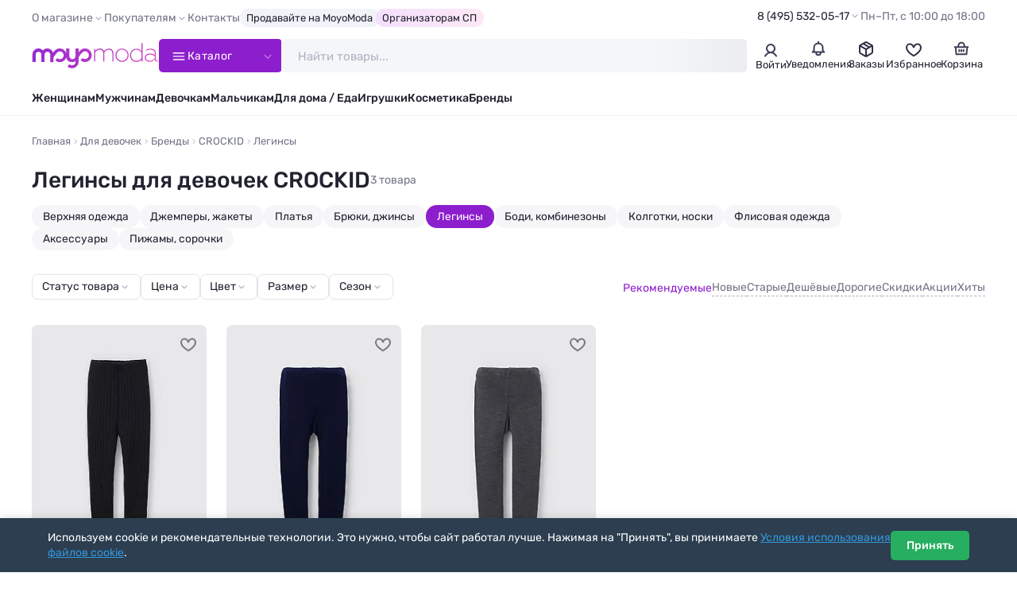

--- FILE ---
content_type: text/html; charset=utf-8
request_url: https://moyo.moda/devochki/catalog/crockid-girls-leginsi
body_size: 14042
content:

<!DOCTYPE html>
<html lang="ru" prefix="og: http://ogp.me/ns#">

<head>
    <meta charset="UTF-8">
    <meta http-equiv="X-UA-Compatible" content="IE=edge">
    <meta name="viewport" content="width=device-width, height=device-height, initial-scale=1">
    <meta name="format-detection" content="telephone=no">
    <link rel="dns-prefetch" href="https://cdn0.moyo.moda">
    <title>Легинсы для девочек CROCKID</title>
    <meta name="description" content="CROCKID — Легинсы для девочек по выгодным ценам. Прямые поставки от производителя. Работаем по всей России. Честные скидки и распродажи в интернет-магазине Moyo.moda">
    <meta property="og:title" content="Легинсы для девочек CROCKID">
    <meta property="og:description" content="CROCKID — Легинсы для девочек по выгодным ценам. Прямые поставки от производителя. Работаем по всей России. Честные скидки и распродажи">
    <meta property="og:url" content="https://moyo.moda/devochki/catalog/crockid-girls-leginsi">
    <meta property="og:locale" content="ru_RU">
    <meta property="og:type" content="website">
    <meta property="og:site_name" content="Moyo.moda">
    <meta property="og:image" content="https://moyo.moda/img/og.jpg">
    <meta property="og:image:secure_url" content="https://moyo.moda/img/og.jpg">
    <meta property="og:image:type" content="image/jpeg">
    <meta property="og:image:width" content="1200">
    <meta property="og:image:height" content="630">

    <link rel="preload" href="/lib/fancybox/fancybox.min.css?v=ZbxJN2n2AGJyUdEa6HQlwJNd9xMAKuWr5N32nhoDP3o" as="style" onload="this.onload=null;this.rel='stylesheet'">
    <link rel="preload" href="/lib/swiper/swiper.min.css?v=lHQ02bSvI8mdCeNNJob8enKspGS2y2t3mqGDenveE14" as="style" onload="this.onload=null;this.rel='stylesheet'">
    <link rel="stylesheet" href="/css/style.min.css?v=IqMBIg4GRev4B1Agbt6p3L1m6dq8P5x6nnKO7J0QfAg">

    <link rel="icon" href="/favicon/favicon.png" type="image/png" sizes="32x32">
    <link rel="manifest" href="/manifest.json">
    <meta name="theme-color" content="#ffffff">
    <base href="/">
        <link rel="canonical" href="https://moyo.moda/devochki/catalog/crockid-girls-leginsi">
    <script type="text/javascript">
        (function(m,e,t,r,i,k,a){m[i]=m[i]||function(){(m[i].a=m[i].a||[]).push(arguments)};
        m[i].l=1*new Date();
        for (var j = 0; j < document.scripts.length; j++) {if (document.scripts[j].src === r) { return; }}
        k=e.createElement(t),a=e.getElementsByTagName(t)[0],k.async=1,k.src=r,a.parentNode.insertBefore(k,a)})
        (window, document, "script", "https://mc.yandex.ru/metrika/tag.js", "ym");

        ym(24983402, "init", {
        clickmap:true,
        trackLinks:true,
        accurateTrackBounce:true,
        trackHash:true,
        ecommerce:"dataLayer"
        });
    </script>
</head>

<body>
    <header class="header" id="header">
        <div class="header-top">
            <div class="container">
                <div class="header-top__inner">
                    <nav>
                        <ul class="top-menu">
                            <li>
                                <span class="top-menu__title">О магазине</span>
                                <ul>
                                    <li><a href="/info/about">Компания MoyoModa</a></li>
                                    <li><a href="/info/cooperation">Сотрудничество с производителями</a></li>
                                    <li><a href="/info/api">Парсеры и API</a></li>
                                </ul>
                            </li>
                            <li>
                                <span class="top-menu__title">Покупателям</span>
                                <ul>
                                    <li><a href="/info/conditions">Условия</a></li>
                                    <li><a href="/info/delivery">Доставка</a></li>
                                    <li><a href="/info/payment">Оплата</a></li>
                                    <li><a href="/info/bonus">Скидки и бонусы</a></li>
                                    <li><a href="/info/sp">Организаторам СП</a></li>
                                    <li><a href="/info/returns">Возврат</a></li>
                                    <li><a href="/info/faq">Ответы на вопросы</a></li>
                                    <li><a href="/info/sizes">Таблица размеров</a></li>
                                </ul>
                            </li>
                            <li><a href="/info/contacts">Контакты</a></li>
                            <li><a class="top-menu__special" href="/info/cooperation">Продавайте на MoyoModa</a></li>
                            <li><a class="top-menu__special top-menu__special--g-main" href="/info/sp">Организаторам СП</a></li>
                        </ul>
                    </nav>
                    <div class="header-info">
                        <div class="header-contacts">
                            <a class="header-contacts__title" href="tel:&#x2B;74955320517">8 (495) 532-05-17</a>
                            <div class="header-contacts__content">
                                <a href="tel:&#x2B;74955320517" class="header-phone">
                                    <div class="header-phone__content">
                                        <div class="header-phone__title">8 (495) 532-05-17</div>
                                    </div>
                                </a>
                                <a href="tel:&#x2B;79254501205" class="header-phone">
                                    <div class="header-phone__content">
                                        <div class="header-phone__title">8 (925) 450-12-05</div>
                                    </div>
                                </a>
                                <button class="btn btn--main" data-fancybox data-type="ajax" data-src="/home/callback">Обратный звонок</button>
                                <div class="text-sm text-light">Приём звонков по&#xA0;будням с&#xA0;10:00 до&#xA0;18:00 по&#xA0;московскому времени</div>
                            </div>
                        </div>
                        <div class="header-worktime">Пн–Пт, с&#xA0;10:00&#xA0;до&#xA0;18:00</div>
                    </div>
                </div>
            </div>
        </div>
        <div class="header-main">
            <div class="container">
                <div class="header-main__inner">
                    <a class="header-logo" href="/" aria-label="Moyo.moda – интернет-магазин одежды">
                        <svg xmlns="http://www.w3.org/2000/svg" xmlns:xlink="http://www.w3.org/1999/xlink" viewBox="0 0 201 40">
                            <defs>
                                <style>.cls-1{fill: url(#_777);}.cls-1,.cls-2{stroke-width: 0px;}.cls-2{fill: none;}</style>
                                <linearGradient id="_777" x1="1" y1="20" x2="199.4" y2="20" gradientUnits="userSpaceOnUse">
                                    <stop offset="0" stop-color="#972ad2"/><stop offset="1" stop-color="#d749bd"/>
                                </linearGradient>
                            </defs>
                            <path class="cls-2" d="m155.4,19.6M173.5.2h1.7v29.1"/>
                            <path class="cls-1" d="m63.6,39.8c2.9,0,5.5-1.1,7.5-3.2,2-2.1,3.1-4.8,3.1-7.5v-6.7c2.9-4.8,5.6-7.3,5.7-7.3l.1-.1c2.4-2.4,6.2-2.4,8.5,0,2.4,2.4,2.4,6.3,0,8.6-1.1,1.2-2.7,1.8-4.3,1.8s-3-.6-4.1-1.7l-3,3.6.5.4c1.9,1.5,4.2,2.3,6.6,2.3,2.9,0,5.5-1.1,7.5-3.2,4.1-3.8,4.1-10.7,0-14.9-2-2-4.7-3.2-7.5-3.2s-5.5,1.1-7.5,3.1c-.3.2-1.2,1.2-2.6,2.8v-5.7h-5.1v11.6s0,5-4.9,5.1c0,0-4.6.1-4.7-5.5v-11.2h-5v7.5c-.5-1.6-1.4-3.2-2.7-4.5-2-2-4.7-3.2-7.5-3.2s-5.5,1.1-7.5,3.1c-.3.3-1.6,1.5-3.2,3.5-.8-2.5-2.7-4.6-5-5.7-.2-.1-.3-.1-.4-.2h0c-.1-.1-.3-.1-.4-.2h-.1c-.1,0-.3-.1-.4-.1h-.1c-.1-.1-.2-.1-.4-.1h-.1c-.1,0-.2,0-.4-.1h-3.4c-.1,0-.2,0-.4.1h-.1c-.1,0-.2.1-.4.1h-.1c-.1,0-.3.1-.4.1h-.1c-.1,0-.3.1-.4.2h0c-.2.1-.3.1-.4.2-1.1.5-2.1,1.3-3,2.2-1.8-1.9-4.3-3.1-7.1-3.1-5.1,0-9.4,4.4-9.4,9.7v11.7h5.1v-11.7c0-2.5,2-4.5,4.5-4.5s4.5,2,4.5,4.5v11.7h5.1v-11.7c0-2,1.4-3.8,3.2-4.3.2-.1.4-.1.6-.1h1.4c.2,0,.4.1.6.1,1.8.5,3.2,2.3,3.2,4.3v11.8h5.1v-7.3c2.9-4.9,5.8-7.5,5.8-7.6l.1-.1c2.4-2.4,6.2-2.4,8.5,0,2.4,2.4,2.4,6.3,0,8.6-1.1,1.2-2.7,1.8-4.3,1.8s-3-.6-4.1-1.7l-3,3.6.5.4c1.9,1.5,4.2,2.3,6.6,2.3,2.9,0,5.5-1.1,7.5-3.2,1.3-1.3,2.2-2.8,2.7-4.5,0,1.2.7,7.7,9.5,7.7,0,0,3.2.1,5.1-1.8v.6c0,1.6-.1,3.2-1.3,4.4-1.1,1.2-2.7,1.8-4.3,1.8s-3-.6-4.1-1.7l-3,3.6.5.4c1.9,1.5,4.2,2.3,6.6,2.3m36.7-24.7v14.1h-1.7V9.4h1.7v3.4l.1-.2c1.4-2.2,4.1-3.8,7.4-3.8,1.7,0,3,.4,4.1,1.1,1.1.7,1.8,1.8,2.3,3.2v.2l.1-.1c1.5-2.4,4.4-4.2,7.9-4.2,2.2,0,3.9.7,5.1,2s1.8,3.3,1.8,5.9v12.4h-1.7v-12c0-2.8-.8-4.8-2.1-5.6-1.3-.8-2.3-1.1-3.6-1.1-1.5,0-2.8.5-4.2,1.4h0c-1.3.9-2.3,2.1-2.9,3.4h0c0,1,.1,1.7.1,2.1v11.8h-1.7v-12c0-2.2-.5-3.9-1.4-5s-2.4-1.7-4.2-1.7c-1.4,0-2.8.4-4.1,1.3h0c-1.3.8-2.3,1.9-3,3.2h0Zm49.9,11.6h0c-1.9,2-4.4,3-7.5,3s-5.6-1-7.5-3-2.9-4.5-2.9-7.3.9-5.3,2.9-7.3c1.9-2,4.4-3.1,7.5-3.1s5.5,1,7.5,3.1c1.9,2,2.9,4.5,2.9,7.3,0,2.8-1,5.2-2.9,7.3Zm-13.6-13.7h0c-1.6,1.7-2.5,3.8-2.5,6.3s.8,4.6,2.5,6.3h0c1.7,1.6,3.7,2.5,6.2,2.5s4.5-.8,6.1-2.5c1.7-1.7,2.5-3.8,2.5-6.3s-.8-4.6-2.5-6.3c-1.6-1.7-3.7-2.5-6.1-2.5-2.5,0-4.5.8-6.2,2.5Zm50.8-2.5c-2.3,0-4.5.7-6.6,2.1v-1.7c2-1.3,4.3-1.9,6.9-1.9s4.7.6,6.1,1.8c1.5,1.2,2.3,3,2.3,5.4v8.9c0,.9.2,1.6.6,2.1.4.5.9.8,1.6.8.4,0,.8-.1,1.1-.2v1.2c-.3.2-.9.3-1.5.3-.9,0-1.7-.3-2.2-.9-.6-.6-1-1.4-1.1-2.5v-.2l-.1.1c-2.1,2.5-4.9,3.8-8.4,3.8-2,0-3.8-.6-5.3-1.7-1.5-1.2-2.2-2.7-2.2-4.7s.8-3.5,2.3-4.7h0c1.6-1.2,3.5-1.8,5.8-1.8,2.8,0,5.3.7,7.7,2.2l.1.1v-2.7c0-1.9-.6-3.4-1.9-4.3-1.2-1.1-2.9-1.5-5.2-1.5Zm7.1,13.6h0v-3.3h0c-2.4-1.5-4.8-2.4-7.3-2.4-2.1,0-3.8.5-5,1.3-1.2.9-1.8,2.1-1.8,3.5,0,1.6.7,2.9,1.8,3.7,1.1.8,2.7,1.2,4.4,1.2,3.4,0,6.3-1.8,7.9-4Zm-21.1-11.1l.1.2V.2h1.7v29.1h-1.7v-3.6l-.1.2c-1.9,2.7-4.6,4-8.1,4h0c-3,0-5.4-1-7.2-3s-2.7-4.5-2.7-7.3.9-5.3,2.7-7.3,4.3-3.1,7.2-3.1c3.4-.2,6.1,1.1,8.1,3.8Zm.1,10.2h0v-7.5h0c-1.3-2.9-4.5-5-7.9-5-2.5,0-4.5.8-6.1,2.5s-2.4,3.8-2.4,6.3.8,4.6,2.4,6.3h0c1.6,1.6,3.7,2.5,6.1,2.5,3.5-.1,6.6-2.2,7.9-5.1Z"/>
                        </svg>
                    </a>
                    <button class="catalog-btn">
                        <svg class="catalog-btn__icon" x="0px" y="0px" viewBox="0 0 50 50">
                            <path d="M25,10v14.7h15c4.9,0.2,8,2.2,8,4.7v0.2c0,2.5-3.1,4.5-8,4.5l-30,0" />
                            <line x1="9.9" y1="24.7" x2="40" y2="24.7" />
                            <path d="M25,39.4V24.7H10c-4.9-0.2-8-2.2-8-4.7v-0.2c0-2.5,3.1-4.5,8-4.5l30,0" />
                        </svg>
                        <span>Каталог</span>
                    </button>
                    <div class="search" id="search">
                        <form class="search__wrapper" method="get" action="/catalog/search">
                            <input class="search__input" id="catsearch" name="catsearch" type="text" placeholder="Найти товары..." maxlength="150" autocomplete="off">
                            <button class="search__clear" type="button" aria-label="Очистить"></button>
                            <button class="search__btn" type="submit" aria-label="Найти" disabled></button>
                        </form>
                    </div>
                    <div class="user-navs">
                        <div class="user-nav">
                                <button class="user-btn" data-auth-btn data-fancybox data-type="ajax" data-src="/account/login?returnValue=%2Fdevochki%2Fcatalog%2Fcrockid-girls-leginsi">
                                    <span class="user-btn__icon">
                                        <svg width="22" height="22" viewBox="0 0 22 22" fill="none" xmlns="http://www.w3.org/2000/svg">
                                            <path
                                            d="M4 18.5C8 12.5 14 12.5 18 18.5M11 4C11.9889 4 12.9556 4.29324 13.7779 4.84265C14.6001 5.39206 15.241 6.17295 15.6194 7.08658C15.9978 8.00021 16.0969 9.00555 15.9039 9.97545C15.711 10.9454 15.2348 11.8363 14.5355 12.5355C13.8363 13.2348 12.9454 13.711 11.9755 13.9039C11.0055 14.0969 10.0002 13.9978 9.08658 13.6194C8.17295 13.241 7.39206 12.6001 6.84265 11.7779C6.29324 10.9556 6 9.98891 6 9C6 7.67392 6.52678 6.40215 7.46447 5.46447C8.40215 4.52678 9.67392 4 11 4Z"
                                            stroke="#3D3F56" stroke-width="2" stroke-linecap="round" />
                                        </svg>
                                    </span>
                                    <span class="user-btn__title">Войти</span>
                                </button>
                                <div class="user-nav-dropdown user-nav-dropdown--md">
                                    <div class="text-bold text-sm mb-1">Личный кабинет</div>
                                    <div class="text-sm mb-2">Войдите или зарегистрируйтесь, чтобы совершать покупки и отслеживать заказы</div>
                                    <button class="btn btn--full" data-auth-btn data-fancybox data-type="ajax"
                                    data-src="/account/login?returnValue=%2Fdevochki%2Fcatalog%2Fcrockid-girls-leginsi">Войти</button>
                                    <a class="btn btn--full btn--outline mt-1" href="/account/register">Зарегистрироваться</a>
                                </div>
                        </div>
                        <div class="user-nav">
                            <a class="user-btn" href="/news">
                                <div class="user-btn__icon">
                                    <svg width="22" height="22" viewBox="0 0 22 22" fill="none" xmlns="http://www.w3.org/2000/svg">
                                        <path
                                        d="M11.0003 4.58333C9.16699 4.58333 5.50033 5.68333 5.50033 10.0833V13.75L3.66699 15.5833H8.25033M11.0003 4.58333C15.4003 4.58333 16.5003 8.25 16.5003 10.0833V13.75L18.3337 15.5833H13.7503M11.0003 4.58333V2.75M8.25033 15.5833V16.5C8.25033 17.4167 8.80033 19.25 11.0003 19.25C13.2003 19.25 13.7503 17.4167 13.7503 16.5V15.5833M8.25033 15.5833H13.7503"
                                        stroke="#3D3F56" stroke-width="2" stroke-linecap="round" stroke-linejoin="round" />
                                    </svg>
                                </div>
                                
                                <div class="user-btn__title">Уведомления</div>
                            </a>
                        </div>
                            <div class="user-nav">
                                <a class="user-btn" href="/customer/history">
                                    <div class="user-btn__icon">
                                        <svg width="22" height="22" viewBox="0 0 22 22" fill="none" xmlns="http://www.w3.org/2000/svg">
                                            <path d="M18.6883 7.56128L10.9999 12.0002L3.30835 7.5542" stroke="#2F3142" stroke-width="2" stroke-linecap="round"
                                            stroke-linejoin="round" />
                                            <path d="M11 12V20.25" stroke="#2F3142" stroke-width="2" stroke-linecap="round" stroke-linejoin="round" />
                                            <path
                                            d="M10.0834 3.36281C10.6507 3.03531 11.3495 3.03531 11.9168 3.36281L18.022 6.88767C18.5893 7.21517 18.9387 7.8204 18.9387 8.47538V15.5251C18.9387 16.1801 18.5893 16.7853 18.022 17.1129L11.9168 20.6376C11.3495 20.9651 10.6507 20.9651 10.0834 20.6376L3.97819 17.1129C3.41095 16.7853 3.06152 16.1801 3.06152 15.5251V8.47538C3.06152 7.8204 3.41095 7.21517 3.97819 6.88767L10.0834 3.36281Z"
                                            stroke="#2F3142" stroke-width="2" stroke-linecap="round" stroke-linejoin="round" />
                                            <path d="M7.79175 5.125L14.6667 9.25" stroke="#2F3142" stroke-width="2" stroke-linecap="round" stroke-linejoin="round" />
                                        </svg>
                                    </div>
                                    <div class="user-btn__title">Заказы</div>
                                </a>
                            </div>
                        <div class="user-nav" id="user-nav-favorites">
                            
<a class="user-btn" href="/customer/favorites">
	<div class="user-btn__icon">
		<svg width="22" height="22" viewBox="0 0 22 22" fill="none" xmlns="http://www.w3.org/2000/svg">
			<path d="M15.9 5.3999C11.7 5.4999 11 9.8999 11 10.2999C11 9.8999 10.3 5.4999 6.1 5.3999C3.3 5.3999 2 8.0999 2 9.8999C2 15.3999 11 20.1999 11 20.1999C11 20.1999 20 15.3999 20 9.8999C20 8.0999 18.7 5.3999 15.9 5.3999Z" stroke="#2F3142" stroke-width="2" />
		</svg>
	</div>
	<div class="user-btn__title">Избранное</div>
</a>


                        </div>
                        <div class="user-nav" id="user-nav-cart">
                            

<a class="user-btn" href="/customer/cart">
	<div class="user-btn__icon">
		<svg width="22" height="22" viewBox="0 0 22 22" fill="none" xmlns="http://www.w3.org/2000/svg">
			<path d="M2.75 9.16699H3.66667M19.25 9.16699H18.3333M18.3333 9.16699L17.4167 18.3337H4.58333L3.66667 9.16699M18.3333 9.16699H14.6667M3.66667 9.16699H7.33333M11 12.8337V14.667M13.75 12.8337V14.667M8.25 12.8337V14.667M7.33333 9.16699H14.6667M7.33333 9.16699V7.33366C7.33333 6.11174 8.06667 3.66699 11 3.66699C13.9333 3.66699 14.6667 6.11174 14.6667 7.33366V9.16699" stroke="#3D3F56"
				stroke-width="2" stroke-linecap="round" stroke-linejoin="round" />
		</svg>
	</div>
		<div class="user-btn__title">Корзина</div>
</a>


                        </div>
                    </div>
                </div>
            </div>
            <div class="catalog-nav">
                <div class="container">
                    <div class="catalog-nav__inner">
                        <div class="catalog-nav__header">
                            <nav>
                                <ul class="catalog-nav__titles">
                                    <li class="is-active" data-tab-target="1">
                                        <a class="catalog-nav__title catalog-nav__title--female" href="/zhen/catalog">
                                            <img src="/img/sections/woman.png" alt="Женщинам" loading="lazy" width="140" height="140">
                                            <span>Женщинам</span>
                                        </a>
                                    </li>
                                    <li data-tab-target="2"><a class="catalog-nav__title catalog-nav__title--female" href="/devochki/catalog">
                                            <img src="/img/sections/girl.png" alt="Девочкам" loading="lazy" width="140" height="140">
                                            <span>Девочкам</span>
                                        </a>
                                    </li>
                                    <li data-tab-target="3">
                                        <a class="catalog-nav__title catalog-nav__title--female" href="/babygirls/catalog">
                                            <img src="/img/sections/babygirl.png" alt="Девочкам до 3-х лет" loading="lazy" width="140" height="140">
                                            <span>Девочкам до 3‑х&nbsp;лет</span>
                                        </a>
                                    </li>
                                    <li data-tab-target="4">
                                        <a class="catalog-nav__title catalog-nav__title--male" href="/muzh/catalog">
                                            <img src="/img/sections/man.png" alt="Мужчинам" loading="lazy" width="140" height="140">
                                            <span>Мужчинам</span>
                                        </a>
                                    </li>
                                    <li data-tab-target="5">
                                        <a class="catalog-nav__title catalog-nav__title--male" href="/malchiki/catalog">
                                            <img src="/img/sections/boy.png" alt="Мальчикам" loading="lazy" width="140" height="140">
                                            <span>Мальчикам</span>
                                        </a>
                                    </li>
                                    <li data-tab-target="6">
                                        <a class="catalog-nav__title catalog-nav__title--male" href="/babyboys/catalog">
                                            <img src="/img/sections/babyboy.png" alt="Мальчикам до 3-х лет" loading="lazy" width="140" height="140">
                                            <span>Мальчикам до 3‑x&nbsp;лет</span>
                                        </a>
                                    </li>
                                    <li data-tab-target="7">
                                        <a class="catalog-nav__title" href="/house/catalog">
                                            <img src="/img/sections/house.png" alt="Товары для дома" loading="lazy" width="140" height="140">
                                            <span>Товары для дома</span>
                                        </a>
                                    </li>
                                    <li data-tab-target="8">
                                        <a class="catalog-nav__title" href="/toys/catalog">
                                            <img src="/img/sections/toy.png" alt="Игрушки" loading="lazy" width="140" height="140">
                                            <span>Игрушки</span>
                                        </a>
                                    </li>
                                    <li data-tab-target="9">
                                        <a class="catalog-nav__title" href="/beauty/catalog">
                                            <img src="/img/sections/beauty.png" alt="Косметика" loading="lazy" width="140" height="140">
                                            <span>Косметика</span>
                                        </a>
                                    </li>
                                    <li data-tab-target="10">
                                        <a class="catalog-nav__title" href="/catalog/brands">
                                            <img src="/img/sections/brand.png" alt="Бренды" loading="lazy" width="140" height="140">
                                            <span>Бренды</span>
                                        </a>
                                    </li>
                                </ul>
                            </nav>
                            <div class="accordion accordion--menu my-2 d-sm-none">
                                <div class="accordion__item is-opened">
                                    <div class="accordion__title">Покупателям</div>
                                    <div class="accordion__content">
                                        <ul class="catalog-menu">
                                            <li><a href="/info/conditions">Условия</a></li>
                                            <li><a href="/info/delivery">Доставка</a></li>
                                            <li><a href="/info/payment">Оплата</a></li>
                                            <li><a href="/info/bonus">Скидки и бонусы</a></li>
                                            <li><a href="/info/sp">Организаторам СП</a></li>
                                            <li><a href="/info/returns">Возврат</a></li>
                                            <li><a href="/info/faq">Ответы на вопросы</a></li>
                                            <li><a href="/info/sizes">Таблица размеров</a></li>
                                        </ul>
                                    </div>
                                </div>
                                <div class="accordion__item is-opened">
                                    <div class="accordion__title">О магазине</div>
                                    <div class="accordion__content">
                                        <ul class="catalog-menu">
                                            <li><a href="/info/about">Компания MoyoModa</a></li>
                                            <li><a href="/info/cooperation">Сотрудничество с производителями</a></li>
                                            <li><a href="/info/api">Парсеры и API</a></li>
                                            <li><a href="/info/contacts">Контакты</a></li>
                                        </ul>
                                    </div>
                                </div>
                            </div>
                            <div class="d-flex flex-column row-gap-1 d-sm-none mb-1">
                                <hr class="my-1">
                                <div class="h3">Мы на связи</div>
                                <a href="tel:&#x2B;74955320517" class="header-phone header-phone--lg">
                                    <div class="header-phone__content">
                                        <div class="header-phone__title">8 (495) 532-05-17</div>
                                    </div>
                                    <div class="header-phone__icon"><span class="icon-phone-call"></span></div>
                                </a>
                                <a href="tel:&#x2B;79254501205" class="header-phone header-phone--lg">
                                    <div class="header-phone__content">
                                        <div class="header-phone__title">8 (925) 450-12-05</div>
                                    </div>
                                    <div class="header-phone__icon"><span class="icon-phone-call"></span></div>
                                </a>
                                <button class="btn btn--dark" data-fancybox data-type="ajax" data-src="/home/callback">Обратный звонок</button>
                                <div class="text-sm text-light text-center">Приём звонков по&#xA0;будням с&#xA0;10:00 до&#xA0;18:00 по&#xA0;московскому времени</div>
                            </div>
                        </div>
                        <div class="catalog-nav__body-wrapper">
                            <div class="catalog-nav__body"></div>
                        </div>
                    </div>
                </div>
            </div>
        </div>
        <div class="header-bottom">
            <div class="container">
                <nav>
                    <ul class="main-menu">
                        <li><a href="/zhen/catalog">Женщинам</a></li>
                        <li><a href="/muzh/catalog">Мужчинам</a></li>
                        <li><a href="/devochki/catalog">Девочкам</a></li>
                        <li><a href="/malchiki/catalog">Мальчикам</a></li>
                        <li><a href="/house/catalog">Для дома / Еда</a></li>
                        <li><a href="/toys/catalog">Игрушки</a></li>
                        <li><a href="/beauty/catalog">Косметика</a></li>
                        <li><a href="/catalog/brands">Бренды</a></li>
                    </ul>
                </nav>
            </div>
        </div>
    </header>

    <main id="main">
        
<div class="container container--full" id="ajax-top">
    <!-- хлебные крошки -->
    <nav>
        <ol id="ajax-breadcrumbs" class="breadcrumbs" itemscope itemtype="https://schema.org/BreadcrumbList">
            <li itemprop="itemListElement" itemscope itemtype="https://schema.org/ListItem">
                <a href="/" itemprop="item" title="Moyo.moda – интернет-магазин одежды"><span itemprop="name">Главная</span></a>
                <meta itemprop="position" content="1">
            </li>
<li itemprop="itemListElement" itemscope="" itemtype="https://schema.org/ListItem"><a itemprop="item" href="/devochki/catalog"><span itemprop="name">Для девочек</span></a><meta itemprop="position" content="2" /></li><li itemprop="itemListElement" itemscope="" itemtype="https://schema.org/ListItem"><a itemprop="item" href="/devochki/catalog/brands"><span itemprop="name">Бренды</span></a><meta itemprop="position" content="3" /></li><li itemprop="itemListElement" itemscope="" itemtype="https://schema.org/ListItem"><a itemprop="item" href="/devochki/catalog/crockid-girls"><span itemprop="name">CROCKID</span></a><meta itemprop="position" content="4" /></li><li itemprop="itemListElement" itemscope="" itemtype="https://schema.org/ListItem"><span itemprop="name">Легинсы</span><meta itemprop="position" content="5" /></li>        </ol>
    </nav>

    <!-- заголовок -->
    <div class="catalog-page__header" id="ajax-pagetile">
        <h1>Легинсы для девочек CROCKID</h1>
        <div class="catalog-page__counter">3 товара</div>
    </div>

    <!-- подкатегории -->
        <div class="subcategories-list__wrapper">
            <div class="subcategories-list">
                    <a class="subcategories-list__item " href="/devochki/catalog/crockid-girls-verkhnyaya-odezhda">Верхняя одежда</a>
                    <a class="subcategories-list__item " href="/devochki/catalog/crockid-girls-jempery-jackety">Джемперы, жакеты</a>
                    <a class="subcategories-list__item " href="/devochki/catalog/crockid-girls-platya">Платья</a>
                    <a class="subcategories-list__item " href="/devochki/catalog/crockid-girls-bruki-jeansi">Брюки, джинсы</a>
                    <a class="subcategories-list__item subcategories-list__item--active" href="/devochki/catalog/crockid-girls-leginsi">Легинсы</a>
                    <a class="subcategories-list__item " href="/devochki/catalog/crockid-girls-body-kombinezoni">Боди, комбинезоны</a>
                    <a class="subcategories-list__item " href="/devochki/catalog/crockid-girls-kolgotki-noski">Колготки, носки</a>
                    <a class="subcategories-list__item " href="/devochki/catalog/crockid-girls-flis">Флисовая одежда</a>
                    <a class="subcategories-list__item " href="/devochki/catalog/crockid-girls-aksessuary">Аксессуары</a>
                    <a class="subcategories-list__item " href="/devochki/catalog/crockid-girls-pigami">Пижамы, сорочки</a>
            </div>
        </div>

    <!-- фильтрация и сортировка -->
    <div class="catalog-header">
        <div>
            <!-- доступные фильтры -->
            <div class="catalog-filters">

                <!-- основные фильтры -->
                    <div class="catalog-filter" data-filter-group="salestag" data-filter-type="checkbox" >
                        <button class="catalog-filter__title">Статус товара</button>
                        <div class="catalog-filter__content" id="filter-salestag"></div>
                    </div>

                    <div class="catalog-filter" data-filter-group="price" data-filter-type="range">
                        <button class="catalog-filter__title">Цена</button>
                        <div class="catalog-filter__content" id="filter-price"></div>
                    </div>

                    <div class="catalog-filter" data-filter-group="col" data-filter-type="checkbox" >
                        <button class="catalog-filter__title">Цвет</button>
                        <div class="catalog-filter__content" id="filter-col"></div>
                    </div>

                    <div class="catalog-filter" data-filter-group="size" data-filter-type="checkbox" >
                        <button class="catalog-filter__title">Размер</button>
                        <div class="catalog-filter__content" id="filter-size"></div>
                    </div>


                    <div class="catalog-filter" data-filter-group="season" data-filter-type="checkbox" >
                        <button class="catalog-filter__title">Сезон</button>
                        <div class="catalog-filter__content" id="filter-season"></div>
                    </div>

                <!-- кастомные фильтры -->
            </div>

            <!-- активные фильтры -->
            <div class="active-filters-wrap active-filters-wrap--hidden">
                <button class="active-filters-clear" data-action="clear-filters">Сбросить фильтры</button>

            </div>
        </div>

        <div class="sort-list" id="sort-list">
            <div class="sort-list__content">
                        <button type="button" class="sort-list__btn is-active" data-sort="0" data-action="ajax-update-catalog" data-animate-scroll="false">
                            Рекомендуемые
                        </button>
                        <button type="button" class="sort-list__btn " data-sort="1" data-action="ajax-update-catalog" data-animate-scroll="false">
                            Новые
                        </button>
                        <button type="button" class="sort-list__btn " data-sort="2" data-action="ajax-update-catalog" data-animate-scroll="false">
                            Старые
                        </button>
                        <button type="button" class="sort-list__btn " data-sort="3" data-action="ajax-update-catalog" data-animate-scroll="false">
                            Дешёвые
                        </button>
                        <button type="button" class="sort-list__btn " data-sort="4" data-action="ajax-update-catalog" data-animate-scroll="false">
                            Дорогие
                        </button>
                        <button type="button" class="sort-list__btn " data-sort="5" data-action="ajax-update-catalog" data-animate-scroll="false">
                            Скидки
                        </button>
                        <button type="button" class="sort-list__btn " data-sort="6" data-action="ajax-update-catalog" data-animate-scroll="false">
                            Акции
                        </button>
                        <button type="button" class="sort-list__btn " data-sort="7" data-action="ajax-update-catalog" data-animate-scroll="false">
                            Хиты
                        </button>
            </div>
        </div>
    </div>

    <!-- товары -->
    <div id="ajax-products">
            <div class="product-cards my-2" id="catalog-cards">

<article class="product-card" data-product-id="1078272"><div class="product-card__wrapper"><div class="product-card__head"><button class="product-card__fav" data-product-id="1078272" aria-label="В избранное" data-action="toggle-favorites"></button><div class="product-card__incart"></div><div class="product-card__badges badges"><div class="badge badge--bottom badge--sale">−2%</div></div><img class="product-card__pic" alt="CROCKID Рейтузы #1078272" width="316" height="474" fetchpriority="low" loading="lazy" src="https://cdn0.moyo.moda/ws/main/316x474/1078272.jpg" srcset="https://cdn0.moyo.moda/ws/main/240x360/1078272.webp 240w, https://cdn0.moyo.moda/ws/main/316x474/1078272.webp 300w" sizes="(max-width: 2000px) 100px, 300px"><a class="product-card__head-link" href="/product/1078272" aria-label="CROCKID Рейтузы #1078272"></a></div><div class="product-card__body"><div class="product-card__prices"><div><button class="card-price__alert" data-fancybox data-type="ajax" data-src="/home/pricehidden">Показана розничная цена <span class="icon icon--question"></span></button></div><div class="card-price "><div class="card-price__actual">708,54 ₽</div><div class="card-price__old">723 ₽</div></div></div><a class="product-card__body-link" href="https://moyo.moda/product/1078272" ><h2 class="product-card__header"><span class="product-card__brand">CROCKID</span> <span class="product-card__title">Рейтузы</span></h2></a><div class="product-card__colors card-colors"><a class="card-color--black  card-color" data-color-id="1078272" aria-label="Черный" href="/product/1078272" data-color-more="false"></a></div><div class="product-card__sizes card-sizes"><button class="card-size--showed  card-size" data-color-id="1078272" data-size="92" data-action="toggle-size-in-cart">92</button><button class="card-size--showed  card-size" data-color-id="1078272" data-size="98-104" data-action="toggle-size-in-cart">98-104</button><button class="card-size--showed  card-size" data-color-id="1078272" data-size="110" data-action="toggle-size-in-cart">110</button></div></div></div></article>

<article class="product-card" data-product-id="1065521"><div class="product-card__wrapper"><div class="product-card__head"><button class="product-card__fav" data-product-id="1065521" aria-label="В избранное" data-action="toggle-favorites"></button><div class="product-card__incart"></div><div class="product-card__badges badges"></div><img class="product-card__pic" alt="CROCKID Рейтузы  #1065521" width="316" height="474" fetchpriority="low" loading="lazy" src="https://cdn0.moyo.moda/ws/main/316x474/1065521.jpg" srcset="https://cdn0.moyo.moda/ws/main/240x360/1065521.webp 240w, https://cdn0.moyo.moda/ws/main/316x474/1065521.webp 300w" sizes="(max-width: 2000px) 100px, 300px"><a class="product-card__head-link" href="/product/1065521" aria-label="CROCKID Рейтузы  #1065521"></a></div><div class="product-card__body"><div class="product-card__prices"><div><button class="card-price__alert" data-fancybox data-type="ajax" data-src="/home/pricehidden">Показана розничная цена <span class="icon icon--question"></span></button></div><div class="card-price "><div class="card-price__actual">835 ₽</div></div></div><a class="product-card__body-link" href="https://moyo.moda/product/1065521" ><h2 class="product-card__header"><span class="product-card__brand">CROCKID</span> <span class="product-card__title">Рейтузы </span></h2></a><div class="product-card__colors card-colors"><a class="card-color--blue  card-color" data-color-id="1065521" aria-label="Темно-синий" href="/product/1065521" data-color-more="false"></a></div><div class="product-card__sizes card-sizes"><button class="card-size--showed  card-size" data-color-id="1065521" data-size="116" data-action="toggle-size-in-cart">116</button><button class="card-size--showed  card-size" data-color-id="1065521" data-size="122-128" data-action="toggle-size-in-cart">122-128</button><button class="card-size--showed  card-size" data-color-id="1065521" data-size="134" data-action="toggle-size-in-cart">134</button><button class="card-size--showed  card-size" data-color-id="1065521" data-size="140" data-action="toggle-size-in-cart">140</button><button class="card-size--showed  card-size" data-color-id="1065521" data-size="146" data-action="toggle-size-in-cart">146</button><button class="card-size--showed  card-size" data-color-id="1065521" data-size="152" data-action="toggle-size-in-cart">152</button></div></div></div></article>

<article class="product-card" data-product-id="1033141"><div class="product-card__wrapper"><div class="product-card__head"><button class="product-card__fav" data-product-id="1033141" aria-label="В избранное" data-action="toggle-favorites"></button><div class="product-card__incart"></div><div class="product-card__badges badges"></div><img class="product-card__pic" alt="CROCKID Рейтузы  #1033141" width="316" height="474" fetchpriority="low" loading="lazy" src="https://cdn0.moyo.moda/ws/main/316x474/1033141.jpg" srcset="https://cdn0.moyo.moda/ws/main/240x360/1033141.webp 240w, https://cdn0.moyo.moda/ws/main/316x474/1033141.webp 300w" sizes="(max-width: 2000px) 100px, 300px"><a class="product-card__head-link" href="/product/1033141" aria-label="CROCKID Рейтузы  #1033141"></a></div><div class="product-card__body"><div class="product-card__prices"><div><button class="card-price__alert" data-fancybox data-type="ajax" data-src="/home/pricehidden">Показана розничная цена <span class="icon icon--question"></span></button></div><div class="card-price "><div class="card-price__actual">835 ₽</div></div></div><a class="product-card__body-link" href="https://moyo.moda/product/1033141" ><h2 class="product-card__header"><span class="product-card__brand">CROCKID</span> <span class="product-card__title">Рейтузы </span></h2></a><div class="product-card__colors card-colors"><a class="card-color--gray  card-color" data-color-id="1033141" aria-label="Тем.серый меланж" href="/product/1033141" data-color-more="false"></a></div><div class="product-card__sizes card-sizes"><button class="card-size--showed  card-size" data-color-id="1033141" data-size="116" data-action="toggle-size-in-cart">116</button><button class="card-size--showed  card-size" data-color-id="1033141" data-size="122-128" data-action="toggle-size-in-cart">122-128</button><button class="card-size--showed  card-size" data-color-id="1033141" data-size="134" data-action="toggle-size-in-cart">134</button><button class="card-size--showed  card-size" data-color-id="1033141" data-size="140" data-action="toggle-size-in-cart">140</button><button class="card-size--showed  card-size" data-color-id="1033141" data-size="146" data-action="toggle-size-in-cart">146</button><button class="card-size--showed  card-size" data-color-id="1033141" data-size="152" data-action="toggle-size-in-cart">152</button></div></div></div></article>
            </div>
    </div>

    <!-- пагинация и переключатель количества -->
    <div class="catalog-footer mt-5">
        <div class="pagesize-switch">
            <div class="pagesize-switch__title">На странице</div>
            <div class="pagesize-switch__content" id="ajax-pagesize-switch">
                        <button type="button" class="pagesize-switch__btn is-active" data-pagesize="60" data-action="ajax-update-catalog">60</button>
                        <button type="button" class="pagesize-switch__btn " data-pagesize="198" data-action="ajax-update-catalog">198</button>
            </div>
        </div>

        <div id="ajax-pagination">
        </div>
    </div>
</div>

<!-- рекомендованные товары -->
<div id="ajax-params">
    <input id="filtersParams" name="filtersParams" type="hidden" value="">
    <input id="categoryFirstPageUrl" name="categoryFirstPageUrl" type="hidden" value="/devochki/catalog/crockid-girls-leginsi?page-size=60&sort=0">
    <input id="categoryId" name="categoryId" type="hidden" value="2670">
</div>
<script>
    document.addEventListener('DOMContentLoaded', function () {
        const url = "/devochki/catalog/crockid-girls-leginsi";
        const urlParams = new URLSearchParams(url.slice(url.indexOf('?')));
        const sort = urlParams.get('sort') ?? 0;
        const pagesize = urlParams.get('page-size') ?? 60;
        setState("replace", { sort, pagesize }, url);
    });
     var productsDataCatalog = {"1078272":{"Id":1078272,"Images":["1078272","1078272-n945187","1078272-n945188"],"Price":708.54,"OldPrice":723,"IsDiscounted":true,"Discount":2},"1065521":{"Id":1065521,"Images":["1065521","1065521-n935431","1065521-n935432"],"Price":835},"1033141":{"Id":1033141,"Images":["1033141","1033141-n909981","1033141-n909982"],"Price":835}};
</script>


    </main>

    <footer class="footer" id="footer">
        <div class="container">
            <div class="footer-top">
                <div class="footer-navs accordion accordion--menu">
                    <nav class="footer-nav accordion__item">
                        <h2 class="footer-nav__title accordion__title">О магазине</h2>
                        <div class="accordion__content">
                            <ul class="footer-menu">
                                <li><a href="/info/about">Компания MoyoModa</a></li>
                                <li><a href="/info/cooperation">Сотрудничество с производителями</a></li>
                                <li><a href="/info/api">Парсеры и API</a></li>
                                <li><a href="/info/contacts">Контакты и реквизиты</a></li>
                                <li><a href="https://yandex.ru/maps/org/moyo_moda/157006085639/?ll=37.719405%2C55.762510&z=17" target="_blank"
                                        rel="nofollow noopener">Оставить отзыв <span class="text-nowrap">на Яндексе <span class="icon icon--external"></span></span></a></li>
                            </ul>
                        </div>
                    </nav>
                    <nav class="footer-nav accordion__item">
                        <h2 class="footer-nav__title accordion__title">Покупателям</h2>
                        <div class="accordion__content">
                            <ul class="footer-menu">
                                <li><a href="/info/conditions">Условия</a></li>
                                <li><a href="/info/delivery">Доставка</a></li>
                                <li><a href="/info/payment">Оплата</a></li>
                                <li><a href="/info/bonus">Скидки и бонусы</a></li>
                                <li><a href="/info/sp">Организаторам СП</a></li>
                                <li><a href="/info/returns">Возврат</a></li>
                                <li><a href="/info/faq">Ответы на вопросы</a></li>
                                <li><a href="/info/sizes">Таблица размеров</a></li>
                            </ul>
                        </div>
                    </nav>
                    <nav class="footer-nav accordion__item">
                        <h2 class="footer-nav__title accordion__title">Каталог</h2>
                        <div class="accordion__content">
                            <ul class="footer-menu">
                                <li><a href="/zhen/catalog">Женская одежда</a></li>
                                <li><a href="/muzh/catalog">Мужская одежда</a></li>
                                <li><a href="/devochki/catalog">Одежда для девочек</a></li>
                                <li><a href="/malchiki/catalog">Одежда для мальчиков</a></li>
                                <li><a href="/house/catalog">Товары для дома</a></li>
                                <li><a href="/toys/catalog">Игрушки</a></li>
                                <li><a href="/beauty/catalog">Косметика</a></li>
                                <li><a href="/catalog/brands">Все бренды</a></li>
                            </ul>
                        </div>
                    </nav>
                </div>
                <div class="footer-contacts">
                    <div class="footer-phones">
                        <a href="tel:&#x2B;74955320517" rel="noopener">8 (495) 532-05-17</a>
                    </div>
                    <div>Адрес офиса и пункта выдачи:<br><span class="text-dark">г.&#x202F;Москва, ул. 7-ая Парковая, д.5, вход в пункт &quot;Озон&quot;</span></div>
                    <div>График работы:<br><span class="text-dark">По будням с 10:00 до 18:00 (мск)</span></div>
                    <div class="footer-socials">
                        <a href="https://vk.com/moyo.moda" target="_blank" rel="nofollow noopener"><span class="icon icon--vk"></span> Вконтакте</a>
                    </div>
                    <a class="footer-rating" href="https://yandex.ru/profile/157006085639" target="_blank" rel="nofollow noopener"
                        title="Отзывы и рейтинг компании Moyo.moda в Яндекс-картах">
                        <img src="/img/rating.png" alt="Рейтинг в Яндексе" loading="lazy" width="150" height="50">
                    </a>
                </div>
            </div>
            <div class="footer-bottom">
                <button class="btn-scroll" id="scroll-to-top" data-action="scroll" data-scroll-target="header" aria-label="Наверх"></button>
                <div class="footer-bottom__copyrights">2015-2026 <span class="text-nowrap">© Интернет-магазин Moyo.moda</span></div>
                <img class="footer-bottom__pay" src="/img/pay.svg" alt="Принимаем оплату картами МИР, Visa, Master Card" loading="lazy" width="140" height="17">
                <a class="footer-bottom__link" href="/info/privacy">Политика обработки персональных данных</a>
            </div>
        </div>
    </footer>

    <div id="cookieConsent" class="cookie-consent" style="display: none;">
    <div class="cookie-consent-container">
        <div class="cookie-consent-content">
            <p>
                Используем cookie и рекомендательные технологии. 
                Это нужно, чтобы сайт работал лучше. 
                Нажимая на "Принять", вы принимаете 
                <a href="/info/cookie" target="_blank">Условия использования файлов cookie</a>.
            </p>
        </div>
        <div class="cookie-consent-actions">
            <button id="acceptCookies" class="btn-accept">Принять</button>
        </div>
    </div>
</div>

    
        <script src="/js/libs-with-jquery.min.js?v=3bf6LSsEQlvJc-EoZuqlbNtVHXADhMv_Pz4kx997cIg"></script>
        <script src="/js/libs.min.js?v=EVjqIc9USLYC_-1jHZPySyYHQIaP9ADTcXDfd-E1_78"></script>
        <script src="/js/scripts.min.js?v=W3pVyHWLdwZD0iFzeMxuGZv6NkYC_EiVD8W8G9Vwk7s" defer></script>
    

    
</body>

</html>